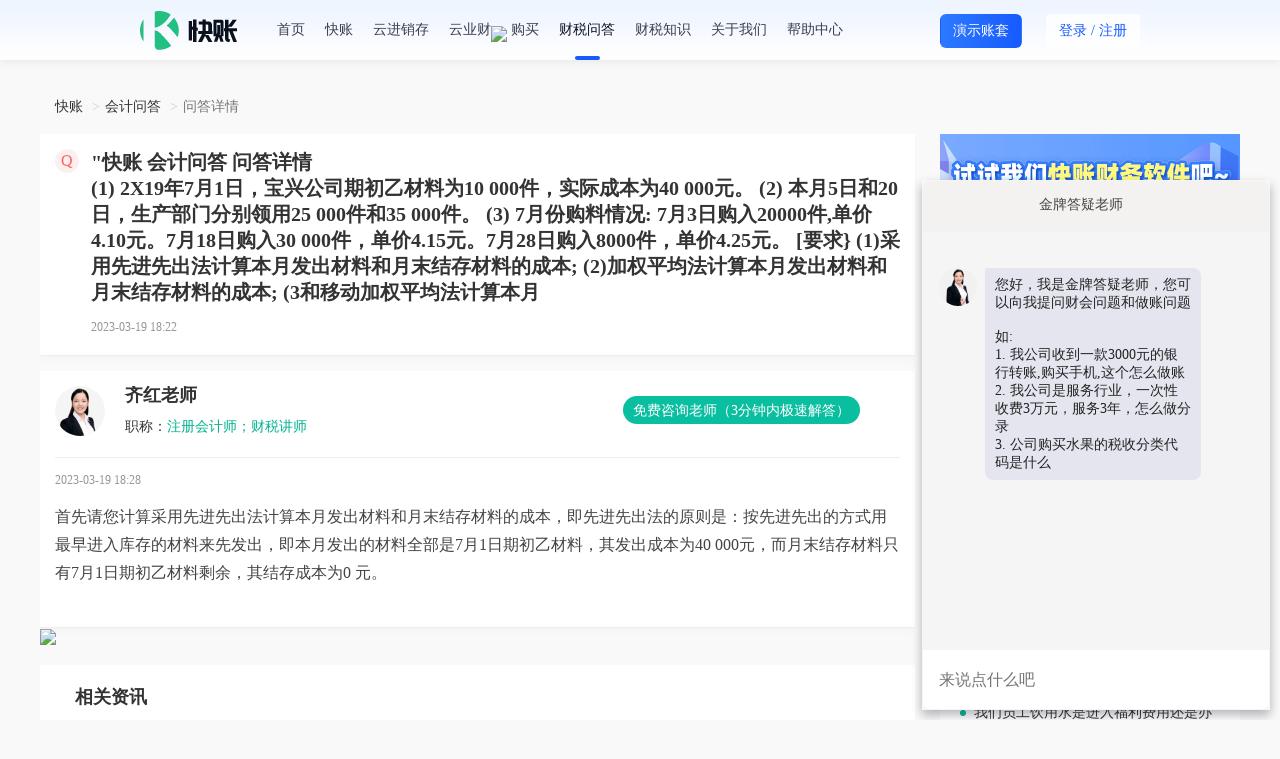

--- FILE ---
content_type: text/html; charset=utf-8
request_url: https://www.kuaizhang.com/ask/question_8215525.html
body_size: 13934
content:
<!DOCTYPE html>
<html>

<head>
    <meta charset="utf-8">
    <meta http-equiv="X-UA-Compatible" content="IE=edge,chrome=1">
    <meta name="renderer" content="webkit">
    <meta name="applicable-device" content="pc">
    <link rel="canonical" href="https://www.kuaizhang.com/ask/question_8215525.html" />
    <link rel="stylesheet" type="text/css" href="https://static.kuaizhang.com/Public/css/style.css">
    <link rel="stylesheet" type="text/css" href="https://static.kuaizhang.com/Public/css/bootstrap.min.css">
    <link rel="stylesheet" type="text/css" href="https://static.kuaizhang.com/Public/css/font-awesome.min.css">
    <link rel="stylesheet" type="text/css" href="https://static.kuaizhang.com/Public/css/jquery-mask.css">
    <link rel="alternate" media="only screen and (max-width: 640px)"
        href="https://m.kuaizhang.com/t/ask/question_8215525.html">
    <script src="https://static.kuaizhang.com/Public/js/modernizr.js"></script>
    <!--[if IE 8]>
    <link href="https://static.kuaizhang.com/Public/css/ie8.css" rel="stylesheet">
    <![endif]-->
    <!--cdn-->
    <!--<link href="http://apps.bdimg.com/libs/bootstrap/3.3.4/css/bootstrap.min.css" rel="stylesheet">
    <link href="//cdn.bootcss.com/font-awesome/4.4.0/css/font-awesome.min.css" rel="stylesheet">-->
    <!--HTML5 shim and Respond.js for IE8 support of HTML5 elements and media queries-->
    <!-- WARNING: Respond.js doesn't work if you view the page via file:// -->
    <!--[if lt IE 9]>
    <script src="//cdn.bootcss.com/html5shiv/3.7.2/html5shiv.min.js"></script>
    <script src="//cdn.bootcss.com/respond.js/1.4.2/respond.min.js"></script>
    <![endif]-->
    <title>&quot;快账 会计问答 问答详情
(1) 2X19年7月1日，宝兴公司期初乙材料为10 000件，实际成本为40 000元。 (2) 本月5日和20日，生产部门分别领用25 000件和35 000件。 (3) 7月份购料情况: 7月3日购入20000件,单价4.10元。7月18日购入30 000件，单价4.15元。7月28日购入8000件，单价4.25元。 [要求} (1)采用先进先出法计算本月发出材料和月末结存材料的成本; (2)加权平均法计算本月发出材料和月末结存材料的成本; (3和移动加权平均法计算本月_快账</title>
    <meta name="keywords" content="&quot;快账 会计问答 问答详情
(1) 2X19年7月1日，宝兴公司期初乙材料为10 000件，实际成本为40 000元。 (2) 本月5日和20日，生产部门分别领用25 000件和35 000件。 (3) 7月份购料情况: 7月3日购入20000件,单价4.10元。7月18日购入30 000件，单价4.15元。7月28日购入8000件，单价4.25元。 [要求} (1)采用先进先出法计算本月发出材料和月末结存材料的成本; (2)加权平均法计算本月发出材料和月末结存材料的成本; (3和移动加权平均法计算本月">
    <meta name="description" content="首先请您计算采用先进先出法计算本月发出材料和月末结存材料的成本，即先进先出法的原则是：按先进先出的方式用最早进入库存的材料来先发出，即本月发出的材料全部是7月1日期初乙材料，其发出成本为40 000元，而月末结存材料只有7月1日期初乙材料剩余，其结存成本为0 元。">
    <meta itemprop="name" content="&quot;快账 会计问答 问答详情
(1) 2X19年7月1日，宝兴公司期初乙材料为10 000件，实际成本为40 000元。 (2) 本月5日和20日，生产部门分别领用25 000件和35 000件。 (3) 7月份购料情况: 7月3日购入20000件,单价4.10元。7月18日购入30 000件，单价4.15元。7月28日购入8000件，单价4.25元。 [要求} (1)采用先进先出法计算本月发出材料和月末结存材料的成本; (2)加权平均法计算本月发出材料和月末结存材料的成本; (3和移动加权平均法计算本月" />
    <link rel="icon" href="https://static.kuaizhang.com/Public/images/favicon.ico" type="image/x-icon">
    <meta itemprop="image" content="https://static.kuaizhang.com/Public/images/weixin.png">
    <style>
        @font-face {
            font-family: uc-nexus-iconfont;
            src: url(chrome-extension://pogijhnlcfmcppgimcaccdkmbedjkmhi/res/font_9qmmi8b8jsxxbt9.woff) format('woff'), url(chrome-extension://pogijhnlcfmcppgimcaccdkmbedjkmhi/res/font_9qmmi8b8jsxxbt9.ttf) format('truetype')
        }
    </style>
    <style type="text/css">
        :root .footer>#box[style="width:100%;height:100%;position:fixed;top:0"] {
            display: none !important;
        }
    </style>

</head>

<body>
    <style>
        html>body {
            background-color: #f9f9f9 !important;
        }
    </style>

    <div class="wrap index-box login-box first-version">
        <link rel="stylesheet" type="text/css" href="https://static.kuaizhang.com/Public/JXC/layui2.1.2/css/layui.css">
<link rel="stylesheet" type="text/css" href="https://static.kuaizhang.com/Public/font_zt/iconfont.css">
<link rel="stylesheet" type="text/css" href="/Public/css/base_new.css">
<link rel="stylesheet" type="text/css" href="/Public/css/new_style.css?v=20260121001">
    <div class="kz-main" style="height: 80px;">
         <div class="kz-header content">
			<div class="container">	
				<div class="pull-left header-logo">
					<a href="/"><img src="https://static.kuaizhang.com/Public/images/2023/logo_w.png"></a>
				</div>
				<div class="pull-left header-nav" style="width: auto; background: none;border-bottom: none;box-shadow: none;">
					<a href="/">首页</a><span data-init-login = "0"><a href="/ki/" class="">快账</a><a  class=""href="/ji/">云进销存</a></span><span data-init-login = "1"><a href="/main" class="">快账</a><a class=""href="/j/main">云进销存</a></span><a href="javascript:;" class="yc-btn">云业财<img src="https://al3.acc5.com/e90ae4c96087bd1acc88dcdfcfb63d56.gif" style="position: absolute;top: 26px;"></a><a href="javascript:;" ><div class="dropdown">购买<div class="dropdown-menu box-transition buy-dropdown"><span data-ref="/kpay/">购买快账</span><span data-ref="/jpay/">购买云进销存</span></div></div></a><a href="/ask/" class="active">财税问答</a><a href="/news/" class="">财税知识</a><a href="/index/about.html" class="">关于我们</a><a href="/article/info">帮助中心</a>
				</div>
				<div class="pull-right">
					<span data-init-login = "0">
						<!-- <a href="javascript:;" class="to-desktop ty_btn">体验</a> -->
						<a href="https://demo.kuaizhang.com/main" target="_blank" class="btn btn-primary btn-primary-df ty_btn" style="color:#fff;">演示账套</a>
						<button type="button" class="btn login-btn open-login"><span>登录</span> / <span class="reg">注册</span></button>
					</span>
					<span data-init-login = "1">
						<span class="dropdown user-box">
							<img class="user-header img-circle" src="https://static.acc5.com/static_acc5/images/2015/tk_bg.jpg">
							<img src="https://static.kuaizhang.com/Public/images/vip.png" class="user-header-vip hide"/>
							<div class="dropdown-menu box-transition">
								<a href="javascript:;" class="text-ellipsis">账号：<span class="default-color"></span></a>
								<a href="/work">企业工作台</a>
								<a href="/ask/myquestion">我的提问</a>
								<a href="/loginout.html">退出登录</a>
							</div>
						</span>
					</span>
				</div>
			</div>
		</div>
    </div>
	<!--百度流量统计 start-->
	<script>
	    var _hmt = _hmt || [];
	    (function () {
	        var hm = document.createElement("script");
	        hm.src = "https://hm.baidu.com/hm.js?8580017715119f0691924542da49d7f9";
	        var s = document.getElementsByTagName("script")[0];
	        s.parentNode.insertBefore(hm, s);
	    })();
	</script>
	<!--百度流量统计 end-->
	
	<script>
	    //百度站长平台
	    (function () {
	        var bp = document.createElement('script');
	        var curProtocol = window.location.protocol.split(':')[0];
	        if (curProtocol === 'https') {
	            bp.src = 'https://zz.bdstatic.com/linksubmit/push.js';
	        }
	        else {
	            bp.src = 'http://push.zhanzhang.baidu.com/push.js';
	        }
	        var s = document.getElementsByTagName("script")[0];
	        s.parentNode.insertBefore(bp, s);
	    })();
	</script>
	<!--360统计代码 start-->
	<!-- <script>
	    (function(b,a,e,h,f,c,g,s){b[h]=b[h]||function(){(b[h].c=b[h].c||[]).push(arguments)};
	        b[h].s=!!c;g=a.getElementsByTagName(e)[0];s=a.createElement(e);
	        s.src="//s.union.360.cn/"+f+".js";s.defer=!0;s.async=!0;g.parentNode.insertBefore(s,g)
	    })(window,document,"script","_qha",427363,false);
	</script> -->
	<!--360统计代码 end-->

        <div class="wrap-box qdetail_wrap asknews_wrap">
            <a class="open_kf_btn hide" href="javascript:;" title="点击咨询">
                <img src="https://static.kuaizhang.com/Public/images/qn_banner.png" alt="咨询">
            </a>

            <ol class="breadcrumb">
                <li><a href="https://www.kuaizhang.com">快账</a></li>
                <li><a href="https://www.kuaizhang.com/ask/">会计问答</a></li>
                <li class="active">问答详情</li>
            </ol>
            <!-- seo 广告 -->
			<!-- <div class="mb-20">
				<a data-init-login = "0" href="javascript:;"  class="open-login" data-key="k"><img src="https://al3.acc5.com/179227_63e748dda42ed0.png" class="img-responsive"></a>
				<a data-init-login = "1" href="/main"><img src="https://al3.acc5.com/179227_63e748dda42ed0.png" class="img-responsive"></a>
			</div> -->
            
			            <!-- seo 广告 end -->
            <div class="qdetail_fl asknews_content" style="overflow: initial;">
                <div class="qdetail_box qdetail_info_box">
                    <div class="qdetail_hd">
                        <div class="green_icon_new">Q</div>
                        <div class="green_icon_title_new">
                            <h1 style="line-height: 26px;-webkit-box-orient: unset;-webkit-line-clamp: unset">&quot;快账 会计问答 问答详情<br/>(1) 2X19年7月1日，宝兴公司期初乙材料为10 000件，实际成本为40 000元。 (2) 本月5日和20日，生产部门分别领用25 000件和35 000件。 (3) 7月份购料情况: 7月3日购入20000件,单价4.10元。7月18日购入30 000件，单价4.15元。7月28日购入8000件，单价4.25元。 [要求} (1)采用先进先出法计算本月发出材料和月末结存材料的成本; (2)加权平均法计算本月发出材料和月末结存材料的成本; (3和移动加权平均法计算本月</h1>
                        </div>
                    </div>
                    <div class="qdetail_body">
                                                <div class="ask_detail_bottom">
                            <span class="mt-10 ask_detail_time">2023-03-19 18:22</span>
                        </div>



                        <input type="hidden" name="problemId" value="8215525">
                    </div>
                    <!-- <div class="ask_detail_seo">
                        <span>温馨提示：如果以上问题和您遇到的情况不相符，可在线咨询老师！</span>
                        <span class="btn-seo-open btn-seo-add-wechat">立即咨询老师</span>
                    </div> -->
                </div>
                <!-- <div class="free-contact-tip hide">
                    <img class="tip-icon" src="//static.acc5.com/2018/images/warning.png" alt="">
                    <span>温馨提示：如果以上问题和您遇到的情况不相符，可在线咨询老师！</span>
                    <a class="contact btn-seo-open btn-seo-add-wechat" href="javascript:;">
                        <span>免费咨询老师</span>
                    </a>
                </div> -->
                <!-- <div class="title-box">老师解答</div> -->
                <div class="qdetail_box qdetail_reply_box">
                    <div class="qdetail_hd">
                            <div class="qdetail_icon blue_icon"><img src="https://static.kuaizhang.com/Public/m/images/wdhead_pic3.png" alt="答疑老师">
                            </div>
                            <div class="t_detail_info">
                                <p class="teachar-name">
                                    <span class="teachar-name-new">齐红老师</span>
                                </p>
                                <p><span class="f-999">职称：</span><span class="default-color">注册会计师；财税讲师</span></p>
                                <a class="t-btn btn-seo-open  reply_seo_btn btn-seo-add-wechat" rel="nofollow"
                                    href="javascript:;">免费咨询老师（3分钟内极速解答）</a>
                            </div>
                        </div>
                        <div class="qdetail_body">
                            <span class="ask_detail_time_respond">2023-03-19 18:28 </span>
                            <p class="ask_detail_title" style="margin-top: 0;margin-bottom: 0;">首先请您计算采用先进先出法计算本月发出材料和月末结存材料的成本，即先进先出法的原则是：按先进先出的方式用最早进入库存的材料来先发出，即本月发出的材料全部是7月1日期初乙材料，其发出成本为40 000元，而月末结存材料只有7月1日期初乙材料剩余，其结存成本为0 元。</p>
                                                        <div data-init-login = "0" class="open-login" style="cursor: pointer;">
									<img style="width: 100%" src="https://al3.acc5.com/179227_64ec6410ebf080.png" alt="">
								</div>                        </div>

                        
                                        </div>
                <div class="consult-teacher hide">
                    <span>还没有符合您的答案？立即在线咨询老师</span>
                    <a class="consult btn-seo-open btn-seo-add-wechat" href="javascript:;">免费咨询老师</a>
                </div>
                <a class="open_kf_btn get_file_btn hide" href="javascript:;" title="点击咨询">
                    <img src="https://static.kuaizhang.com/Public/images/qn_banner2.png" alt="咨询">
                </a>
                <!-- seo 广告 -->
                <div data-init-login = "0"><img class="seogg_img" data-id="409" width="100%" src="https://al3.acc5.com/_62cf86f3ce6160.png"></div>                
                
                <div class="title-box relevant-title">相关资讯</div>
                    <ul class="list-unstyled involve-news-list">
                        <li>
                                <a href="/news/detail_75090.html" title="2026年选保险平台：为何慧择值得一看" target="_blank">
                                    <span></span>
                                    <p>2026年选保险平台：为何慧择值得一看</p>
                                    <div class="involve-news-list-time">2026-01-21</div>
                                </a>
                            </li><li>
                                <a href="/news/detail_75084.html" title="​社保缴费基数核定的依据" target="_blank">
                                    <span></span>
                                    <p>​社保缴费基数核定的依据</p>
                                    <div class="involve-news-list-time">2026-01-21</div>
                                </a>
                            </li><li>
                                <a href="/news/detail_75083.html" title="​资本公积转增资本的限制条件" target="_blank">
                                    <span></span>
                                    <p>​资本公积转增资本的限制条件</p>
                                    <div class="involve-news-list-time">2026-01-21</div>
                                </a>
                            </li><li>
                                <a href="/news/detail_75082.html" title="​企业亏损弥补的顺序规则" target="_blank">
                                    <span></span>
                                    <p>​企业亏损弥补的顺序规则</p>
                                    <div class="involve-news-list-time">2026-01-21</div>
                                </a>
                            </li><li>
                                <a href="/news/detail_75081.html" title="​印花税应税凭证得判定标准" target="_blank">
                                    <span></span>
                                    <p>​印花税应税凭证得判定标准</p>
                                    <div class="involve-news-list-time">2026-01-21</div>
                                </a>
                            </li>                    </ul>
            </div>
            <div class="ask_hot_fr">
                <!-- <div class="wenda-wxcode">
                    <ul class="desc-list clearfix">
                        <li>
                            <div><img src="https://static.kuaizhang.com/Public/images/wenda/join_group_icon1.png" alt=""></div>
                            <span>会计群交流</span>
                        </li>
                        <li>
                            <div><img src="https://static.kuaizhang.com/Public/images/wenda/join_group_icon2.png" alt=""></div>
                            <span>知识库</span>
                        </li>
                        <li>
                            <div><img src="https://static.kuaizhang.com/Public/images/wenda/join_group_icon3.png" alt=""></div>
                            <span>财税资讯</span>
                        </li>
                    </ul>
                    <div class="text-center ask-code">
                        <img src="//al3.acc5.com/9241446_5f0ebe7a545c9.png">
                        <h4>微信扫码即可入群!</h4>
                    </div>
                </div> -->
				<!-- <div>
					<a data-init-login = "0" href="javascript:;"  class="open-login" data-key="k"><img src="https://al3.acc5.com/179227_63fc75bf8d7140.png" class="img-responsive"></a>
					<a data-init-login = "1" href="/main"><img src="https://al3.acc5.com/179227_63fc75bf8d7140.png" class="img-responsive"></a>
				</div>
                <div class="seo-get-file hide">
                    <img class="open_kf_btn get_file_btn" src="https://al3.acc5.com/10748370_5dea1fe94a7fa.png" alt="免费领取资料" title="免费领取资料">
                </div> -->
                <div>
<!--                    <img src="https://al3.acc5.com/179227_6539ca7af27c30.png?image_process=sharpen,100">-->
                    <img src="https://static1.acc5.cn/kuaizhang/20240815100012.png" width="300">
                </div>
                <!-- 热门问答 -->
                <div class="hot_ask_lists">
                    <h3 class="lists_name" style="float: none;">
                        <span>热门问答</span>
                        <span class="lists_name_more"><a href="/ask/">更多></a></span>
                    </h3>
                    <ul>
                        <li class="news-recommend-ask-lists">
                                <a href="/ask/question_10445677.html" title="老师如果工资9800，有社保个税怎么计算">
                                    <span class="news-recommend-ask-icon"></span>
                                    <p>老师如果工资9800，有社保个税怎么计算</p>
                                </a>
                            </li><li class="news-recommend-ask-lists">
                                <a href="/ask/question_10445676.html" title="上海市工商联青年创业者联谊会付给他们1万会费没发票没收据，这个做什么科目？">
                                    <span class="news-recommend-ask-icon"></span>
                                    <p>上海市工商联青年创业者联谊会付给他们1万会费没发票没收据，这个做什么科目？</p>
                                </a>
                            </li><li class="news-recommend-ask-lists">
                                <a href="/ask/question_10445674.html" title="收到失业 稳岗补贴金计入什么科目">
                                    <span class="news-recommend-ask-icon"></span>
                                    <p>收到失业 稳岗补贴金计入什么科目</p>
                                </a>
                            </li><li class="news-recommend-ask-lists">
                                <a href="/ask/question_10445673.html" title="老师，你好开通跨境人民币业务对企业有什么影响吗？影响退税吗？">
                                    <span class="news-recommend-ask-icon"></span>
                                    <p>老师，你好开通跨境人民币业务对企业有什么影响吗？影响退税吗？</p>
                                </a>
                            </li><li class="news-recommend-ask-lists">
                                <a href="/ask/question_10445672.html" title="老师，公司的应收款有房子顶款的，但是到了老板名下了，我改如何下账合适呢">
                                    <span class="news-recommend-ask-icon"></span>
                                    <p>老师，公司的应收款有房子顶款的，但是到了老板名下了，我改如何下账合适呢</p>
                                </a>
                            </li><li class="news-recommend-ask-lists">
                                <a href="/ask/question_10445669.html" title="我们员工饮用水是进入福利费用还是办公费呢">
                                    <span class="news-recommend-ask-icon"></span>
                                    <p>我们员工饮用水是进入福利费用还是办公费呢</p>
                                </a>
                            </li><li class="news-recommend-ask-lists">
                                <a href="/ask/question_10445664.html" title="老师请问一下，我们卖东西给个人，签了合同，要缴购销合同印花税吗，公司零售部份也要缴吗">
                                    <span class="news-recommend-ask-icon"></span>
                                    <p>老师请问一下，我们卖东西给个人，签了合同，要缴购销合同印花税吗，公司零售部份也要缴吗</p>
                                </a>
                            </li><li class="news-recommend-ask-lists">
                                <a href="/ask/question_10445662.html" title="流水线马达就是减速电机430元正常是符合固定资产吗">
                                    <span class="news-recommend-ask-icon"></span>
                                    <p>流水线马达就是减速电机430元正常是符合固定资产吗</p>
                                </a>
                            </li><li class="news-recommend-ask-lists">
                                <a href="/ask/question_10445661.html" title="老师好，我问下，个税满足什么条件可以 一次性扣6万费用？">
                                    <span class="news-recommend-ask-icon"></span>
                                    <p>老师好，我问下，个税满足什么条件可以 一次性扣6万费用？</p>
                                </a>
                            </li><li class="news-recommend-ask-lists">
                                <a href="/ask/question_10445660.html" title="老师，增值税法中，贷款利息从26年开始可以要专票抵扣吗？">
                                    <span class="news-recommend-ask-icon"></span>
                                    <p>老师，增值税法中，贷款利息从26年开始可以要专票抵扣吗？</p>
                                </a>
                            </li>                    </ul>
                </div>
            </div>
        </div>
        
    <input type="hidden" id="employ" value="1">
    <input type="hidden" value="1" id="noFixScroll">
	<div class="kz-main">
	
		<div class="kz-footer ">
			<div class="container">
				<ul class="footer-desc flex-space-between">
					<li>
						<h5>产品中心</h5>
						<div class="links">
							<a href="/main" target="_blank">快账</a><a href="/j/main" target="_blank">云进销存</a>
						</div>
					</li><li>
						<h5>帮助中心</h5>
						<div class="links">
							<a target="_blank" href="https://www.kuaizhang.com/index/manual?path=question">常见问题</a><a target="_blank" href="https://www.kuaizhang.com/index/manual.html">操作手册</a><a target="_blank" href="https://www.kuaizhang.com/index/manual?path=video">视频教学</a>
						</div>
					</li><li>
						<h5>内容社区</h5>
						<div class="links">
							<a target="_blank" href="https://www.kuaizhang.com/ask/">财税问答</a><a target="_blank" href="https://www.kuaizhang.com/zhishi/">财税知识</a><a target="_blank" href="https://www.kuaizhang.com/bbs/">财会论坛</a><a target="_blank" href="https://lx.acc5.com/personal_tax_new/">财税工具</a>
						</div>
					</li><li>
						<h5>关于我们</h5>
						<div class="links">
							<a target="_blank" href="https://www.kuaizhang.com/index/about.html">公司介绍</a><a target="_blank" href="https://www.kuaizhang.com/index/safe.html">安全声明</a><a target="_blank" href="https://www.kuaizhang.com/index/about.html">联系我们</a><a target="_blank" href="https://www.kuaizhang.com/index/complaint.html">投诉举报</a>
						</div>
					</li><li>
						<!-- <h5></h5> -->
						<p class="text-center tel" style="margin-top: -30px;">客服-热线：<span style="letter-spacing: 2px;">400-803-6733</span></p>
						<p class="text-right tel" style="padding-right: 4px;margin-top: -15px;">0755-25901621</p>
						<div class="code">
							<ul class="flex-space-between text-center">
								<li class="app"><img src="https://al3.acc5.com/179227_63b67fb76439e0.png"><div>微信公众号</div></li>
								<li><img src="https://al3.acc5.com/179227_64785608ce77c0.png"><div>在线咨询</div></li>
							</ul>
						</div>
					</li>
				</ul>
				<div class="footer-link">
					<span>友情链接：</span>
					<a target="_blank" href="https://www.kuaizhang.com/ask/">会计问答</a>
						<span class="spanider"></span><a target="_blank" href="https://www.kuaizhang.com/news/">会计资讯</a>
						<span class="spanider"></span><a target="_blank" href="https://www.hxx.net">好学校招生网</a>
						<span class="spanider"></span><a target="_blank" href="http://hb.huatu.com">湖北公务员考试网</a>
						<span class="spanider"></span><a target="_blank" href="https://www.eduour.com/">在职研究生</a>
						<span class="spanider"></span><a target="_blank" href="https://www.kuaizhang.com/">财务软件</a>
						<span class="spanider"></span><a target="_blank" href="https://www.kuaizhang.com/">记账软件</a>
						<span class="spanider"></span><a target="_blank" href="https://www.acc5.com/app/">会计学堂APP</a>
						<span class="spanider"></span><a target="_blank" href="https://www.kuaizhang.com/bbs/">财会论坛</a>
						<span class="spanider"></span><a target="_blank" href="https://www.kuaixue.com/">快学教育</a>
										</div>
				<div class="footer-bt clearfix">
					<div class="pull-left">
						<div>深圳快学教育发展有限公司 版权所有 <a target="_blank" rel="nofollow" href="https://www.kuaizhang.com/zhishi_licai/324.html">营业执照</a></div>
						<a target="_blank" rel="nofollow" href="http://www.beian.gov.cn/portal/registerSystemInfo?recordcode=44030002003870"><img style="margin-left: 0;" src="https://al3.acc5.com/179227_620de2f0492fe0.png"> 粤公网安备 44030002003870号</a>
						<a href="https://beian.miit.gov.cn" rel="nofollow" target="_blank">粤ICP备14062987号</a>
						<a href="https://www.kuaizhang.com/index/icp.html" rel="nofollow" target="_blank">ICP证 粤B2-20160240</a>
					</div>
					<div class="pull-right">
						<a rel="nofollow" href="http://szcert.ebs.org.cn/409b63fb-c3a5-42b7-ad13-5b84f1de27b7" target="_blank"><img src="https://static.kuaizhang.com/Public/images/foot_logo_1.png" title="深圳市市场监督管理局企业主体身份公示" alt="深圳市市场监督管理局企业主体身份公示"></a><a rel="nofollow" href="https://v.pinpaibao.com.cn/cert/site/?site=www.kuaizhang.com&amp;at=business" target="_blank"><img src="https://static.kuaizhang.com/Public/images/foot_logo_2.png" alt="安全联盟认证"></a><a rel="nofollow" href="http://si.trustutn.org/info?sn=893170721029652829686&amp;certType=1" target="_blank"><img src="https://static.kuaizhang.com/Public/images/foot_logo_3.png"></a>
					</div>
				</div>
			</div>
		</div>
		
		<div class="side-right">
			<ul class="list-unstyled text-center">
				<!-- 全局 取 登录状态 -->
				<input type="hidden" name="allIsLogin" value="0">
				<li title="保存到桌面" class="to-desktop"><a rel="nofollow" href="/saveToDesktop" target="_blank"><i></i>保存到桌面</a></li>
				<li title="升级会员" class="vip open-login"><a rel="nofollow" href="javascript:;" class="open-login"><i></i>升级会员</a></li>
									<li title="微信公众号" class="wx"><a rel="nofollow" href="javascript:;"><i></i>关注我们</a>
					<div class="popover left box-transition">
						<div class="arrow"></div>
						<div class="content text-center">
							<p><img width="109" src="https://al3.acc5.com/179227_63b67fb76439e0.png" alt="微信公众号"></p>扫一扫，关注公众号
						</div>
					</div>
				</li>
				<li title="在线咨询" class="chat"><a rel="nofollow" href="javascript:;"><i></i>在线咨询</a>
					<div class="popover left box-transition">
						<div class="arrow"></div>
						<div class="content text-center">
							<p><img width="109" src="https://al3.acc5.com/179227_64785608ce77c0.png" alt="售前咨询"></p>快账官网售前咨询
						</div>
					</div>
				</li>
			</ul>
			<ul class="list-unstyled text-center go-top">
				<li title="返回顶部"><a rel="nofollow" href="javascript:;"><i></i>返回顶部</a></li>
			</ul>
		</div>
		
		
		<div class="login-popup-box public-pupop">
			<div class="box-mark-new"></div>
			<div class="pop-popup">
				<div class="popup-header login-type porela df-color-8 text-center text-weight"><span class="show-login">登 录</span><span class="show-reg">注 册</span><a href="javascript:;" class="pop-close close-btn"><img width="14" src="/Public/images/2023/icon_c.png"></a></div>
				<div class="popup-body porela">
					<i title="点击切换微信扫码登录" class="login-ico cursor-p"></i>
					<i title="点击切换手机号/账号登录" class="login-ico cursor-p icon-login-acct hide"><i>切换手机号/账号登录</i></i>
					<div class="login-tabs">
						<!-- <ul class="flex-space-between">
							<li class="active"><a href="#login-tab-2" data-toggle="tab" title="手机验证码登录" class="box-transition">验证码登录</a></li>
							<li><a href="#login-tab-1" data-toggle="tab" title="普通账号密码登录" class="box-transition">账号登录</a></li>
							<li><a href="#login-tab-3" data-toggle="tab" title="微信扫码登录" class="box-transition">扫码登录</a></li>
						</ul> -->
						<ul class="list-inline text-center">
								<li class="active"><a href="#login-tab-2" data-toggle="tab" title="手机验证码登录" class="box-transition">验证码登录</a></li>
								<li><a href="#login-tab-1" data-toggle="tab" title="账号密码登录" class="box-transition">账号登录</a></li>
								<li><a href="#login-tab-3" data-toggle="tab" title="微信扫码登录" class="box-transition hide">微信扫码登录</a></li>
								<li><a href="#login-tab-4" data-toggle="tab" title="重置密码" class="box-transition hide">重置密码</a></li>
						</ul>
					</div>
					<div class="tab-content">
						<div class="tab-pane fade" id="login-tab-1">
							<form id="loginFormWrap">
								<div class="form-item">
									<input type="text" name="username" placeholder="用户名/手机号" />
								</div>
								<div class="form-item">
									<input type="password" name="password" placeholder="密码" />
								</div>
								<div class="form-item porela form-verify">
									<input type="text" name="code" placeholder="图形验证码" />
									<img src="/index.php/home/index/verify_c.html" title="点击刷新" class="verify cursor-p">
								</div>
								<div class="form-item">
									<button type="button" class="btn-submit">登录</button>
								</div>
								<div class="form-item last">
<!--									<a href="https://www.kuaizhang.com/m/account/forgetpsd" target="_blank" class="df-color-6">忘记密码？</a>-->
									<a href="javascript:;" class="df-color-6 reset-password">忘记密码？</a>
									<a href="javascript:;" class="df-color-6 pull-right link-reg">还没有快账账号？<span>点击注册</span></a>
								</div>
							</form>
						</div>
						<div class="tab-pane fade in active" id="login-tab-2">
							<form id="mobileFormWrap">
								<div class="form-item">
									<input type="text" name="phoneName" placeholder="手机号" />
								</div>
								<div class="form-item porela">
									<input type="text" name="phoneCode" placeholder="手机验证码" />
									<button type="button" class="verify-btn">获取验证码</button>
								</div>
								<div class="form-item form-reg">
									<button type="button" class="btn-submit">登录</button>
								</div>
								<div class="form-item last clearfix">
									<a href="javascript:;" class="df-color-6 pull-right link-login show-reg">已有账号？<span>去登录</span></a>
									<a href="javascript:;" class="df-color-6 pull-right link-reg show-login">还没有快账账号？<span>点击注册</span></a>
								</div>
							</form>
						</div>
						<div class="tab-pane fade" id="login-tab-3">
							<ul class="flex-space-between">
								<li><img src="https://al3.acc5.com/179227_6113870b940350.png"></li>
								<li>
									<div class="porela text-center"><p class="text-center df-color wx-tip"><img width="19" src="https://al3.acc5.com/179227_6420f82e4ddcb0.png"/> 请使用微信扫一扫登录</p> <img width="130" src="https://static.acc5.com/static_acc5/images/2015/tk_bg.jpg" class="qr-code" height="130" title="请使用微信扫一扫登录"><img width="130" src="https://static.acc5.com/static_acc5/2018/images/qrcode_error.png" class="hide qr-code-err cursor-p" height="130" title="二维码已失效,点击重新生成"></div>
								</li>
							</ul>
							<a href="javascript:;" class="df-color-6 pull-right link-reg show-login">还没有快账账号？<span>点击注册</span></a>
						</div>
						<div class="tab-pane fade" id="login-tab-4">
							<form id="ResetPasswordFormWrap">
								<div class="form-item">
									<input type="text" name="rp_phone" placeholder="手机号" />
								</div>
								<div class="form-item porela">
									<input type="text" name="phoneCode" placeholder="手机验证码" />
									<button type="button" class="verify-reset-password-btn">获取验证码</button>
								</div>
								<div class="form-item">
									<input type="password" name="password" placeholder="新密码" />
								</div>
								<div class="form-item">
									<input type="password" name="cr_password" placeholder="确认密码" />
								</div>
								<div class="form-item form-reg">
									<button type="button" class="btn-submit">重置密码</button>
								</div>
								<div class="form-item last clearfix">
									<a href="javascript:;" class="df-color-6 pull-right link-login show-reg">已有账号？<span>去登录</span></a>
									<a href="javascript:;" class="df-color-6 pull-right link-reg show-login">还没有快账账号？<span>点击注册</span></a>
								</div>
							</form>
						</div>
						<div class="text-center df-color-6 pop-privacy">
							登录/注册即表示同意<a target="_blank" href="/article/info/pid/98/cid/99/aid/98.html" class="default-color">《使用条款》</a>和<a target="_blank" href="/article/info/pid/98/cid/99/aid/99.html" class="default-color">《隐私政策》</a>
						</div>
					</div>
					
				</div>
			</div>
		</div>
		
		<!-- <div class="ev_talkbox_cn_min cursor-p" title="您好，我是快账小助手">
			<img src="https://al3.acc5.com/179227_63f343a6585f80.gif">
		</div> -->
		<div class="ev_talkbox_cn_min pop-hide-bar cursor-p"><a class="btn-seo-openf">您正在与金牌答疑老师聊天</a></div>
		
		
		<div class="ev_talkbox_wrapper to-all">
			<div id="ev_talkbox_max">
				<div class="ev_tb_header">
					<div id="ev_tb_disable" class="ev_tb_disable"></div>
					<div id="ev_tb_header_text" class="ev_tb_disable_header_text"><a 
							id="ev_tb_header_default_text">金牌答疑老师</a><span id="ev_tb_header_select_img"
							class="ev_tb_header_select_close"></span></div><span id="ev_tb_maxclose"
						class="ev_tb_disable_close"><span id="ev_tb_maxclose_img" class="ev_tb_close_img"></span></span>
				</div>
				<div id="ev_default_talk" class=""><span  class="theme-bg ev_talkbox">
						<!-- <div id="ev_privacy_text_top">由红棉小冰提供的虚拟人类已唤醒，可以随时开始聊天啦</div> -->
						<div id="ev_privacy_text_top"> </div>
					</span>
					<div id="ev_privacy_text_bottom">
						<div id="ev_privacy_text_bottom_text"></div>
					</div>
					<div id="ev_send_input" class="porela">
						<div class="no-login open-login cursor-p text-center hide">请登录后继续提问~~</div>
						<textarea class="ev_send_text" placeholder="来说点什么吧"></textarea>
						<div id="ev_send_button" class="ev_send_button">
							<button  id="ev_send_button_img" class="ev_send_button_img"></button>
						</div>
					</div>
				</div>
			</div>
		</div>
		
		
	</div> <!-- end kz-main -->
	<script type="text/javascript" src="https://static.acc5.com/2018/js/jquery-1.11.3.js"></script>
	<script type="text/javascript" src="https://static.kuaizhang.com/Public/js/jquery.cookie.js"></script>
	<script type="text/javascript" src="https://static.acc5.com/static_acc5/2018/js/security.js"></script>
	<script type="text/javascript" src="https://static.kuaizhang.com/Public/js/bootstrap.min.js"></script>
	<script type="text/javascript" src="https://static.kuaizhang.com/Public/js/layer/layer.js"></script>
	<script src="https://static.kuaizhang.com/Public/js/swiper/js/swiper3.4.2.min.js"></script>
	<script src="/Public/js/common.js?v=20260121001"></script>
</body>
</html>
		 
	</div>
	<script type="text/javascript" src="https://static.kuaizhang.com/Public/js/jquery.cookie.js"></script>
    <div class="ask_mask"></div>
<div class="kf_html hide">
  <div class="kf_center">
    <img src="https://static.kuaizhang.com/Public/images/kefu.png" alt="" class="open_form btn-seo-add-wechat" />
  </div>
</div>
<!-- seo广告弹窗 -->
<div class="hide pop-notify-s-right-roll">
  <!-- <div class="pop-notify-mark box-mark"></div> -->
  <div class="pop-notify pop-center animated fadeInUp ask-detail-top-roll-notify">
    <div class="pop-box porela">
      <img
        class="box-transition rotate360 close"
        src="//static.acc5.com/static_acc5/2018/images/w-close.png"
      />
      <h2 class="pd-20 text-left">
          领取会员
      </h2>
      <div style="padding: 20px">
        <div class="mb-20 ask-detail-top-roll-notify-title">
          亲爱的学员你好，微信扫码加老师领取会员账号，免费学习课程及提问!
        </div>
        <div class="ask-detail-top-roll-notify-con">
          <img src="https://al3.acc5.com/_5f6ac22a842700.png"/>
          <p class="mt-15">微信扫码加老师开通会员</p>
        </div> 
      </div>
    </div>
  </div>
</div>
<!-- seo广告弹窗 end -->
<div class="ask_kf_pop hide">
  <div class="ask_kf_center">
    <img
      class="box-transition rotate360 close"
      src="//static.acc5.com/2018/images/close.png"
    />
    <h2 class="kf_hd">
      <span class="title">在线提问</span
      ><span class="pull-right"
        >累计解决<span class="problem-count">68456</span>个问题</span
      >
    </h2>
    <div class="ask_body">
      <div class="teacher_info">
        <div class="teachar_avatar fl">
          <a rel="nofollow" target="_blank" href="javascript:;"
            ><img
              src="https://static.kuaizhang.com/Public/m/images/wdhead_pic3.png"
              class="img-circle"
              width="48"
          /></a>
        </div>
        <div class="info fl">
          <div class="teachar_name">
            <spa class="name">齐红老师</spa>
            <span class="line">|</span>
            <i class="icons icon-ask-v"></i> 官方答疑老师
          </div>
          <p class="">职称：注册会计师,税务师</p>
        </div>
      </div>
      <div class="ask_seo">
        <h5 class="white-bg">
          亲爱的学员你好，我是来自<span class="default-color">快账的齐红老师</span
          >，很高兴为你服务，请问有什么可以帮助你的吗？
        </h5>
        <div class="porela">
          <textarea
            class="form-control"
            rows="6"
            id="text_area"
            maxlength="300"
            placeholder="请输入超过10个字的问题"
          ></textarea>
          <button type="button" class="btn btn-block btn-df ask_submit">
            提交问题
          </button>
        </div>
      </div>
      <div class="ask-seo-login hide">
        <h5 class="white-bg login_bg">
          已经收到您的问题，请填写手机号，解答成功后可以快速查看答案。
        </h5>
        <form class="form-horizontal white-bg" role="form">
          <div class="form-group">
            <div class="col-xs-12">
              <input
                type="text"
                name="phoneName"
                id="phoneName"
                maxlength="11"
                placeholder="手机号"
                class="form-control"
              />
            </div>
          </div>
          <div class="form-group">
            <div class="col-xs-7">
              <input
                type="text"
                name="imgCode"
                id="imgCode"
                placeholder="图形验证码"
                class="form-control"
              />
            </div>
            <div class="col-xs-5 text-right">
              <img
                src="/index.php/home/index/verify_c.html"
                title="点击刷新"
                width="96"
                height="34"
                class="img-seccode"
              />
            </div>
          </div>
          <div class="form-group">
            <div class="col-xs-7">
              <input
                type="text"
                name="phoneCode"
                id="phoneCode"
                placeholder="手机验证码"
                class="form-control"
              />
            </div>
            <div class="col-xs-5 text-right">
              <button type="button" class="ask-verify-btn btn btn-df">
                获取验证码
              </button>
            </div>
          </div>
          <button
            type="button"
            class="btn btn-block btn-df ask-seo-submit submit"
          >
            提交获取答案
          </button>
        </form>
      </div>
    </div>
  </div>
</div>

<div class="seo-reg-success dialog-box hide">
  <div class="dialog-body text-center">
    <button type="button" class="pop-close box-transition" title="关闭">
      ×
    </button>
    <h3 class="mb-20 text-weight">
      <img src="https://al3.acc5.com/179227_5cd275de78b55.png" /><span
        class="ml-15"
        >您的问题已提交成功，老师正在解答~</span
      >
    </h3>
    <h4 class="success_text">
      微信扫描下方的小程序码，可方便地进行更多提问！
    </h4>
    <!-- <div class="mt-20 mb-20 code-tip1"><span class="btn-data">扫码加我微信</span></div> -->
    <div>
      <p>
        <img
          src="https://al3.acc5.com/10748370_5de7206de13a1.png"
          class="img-thumbnail"
          width="165"
          height="165"
        />
      </p>
      <!-- <p class="wx-no">微信号:15580860597</p> -->
      <p class="code-tip2">会计问小程序</p>
    </div>
  </div>
</div>

<div class="seo-reg-exist hide">
  <div class="tip-box">
    <div class="title">该手机号码已注册，可微信扫描下方的小程序进行提问</div>
    <img class="wenda-code" src="https://al3.acc5.com/10748370_5dea11d4234b4.png" alt="会计问小程序" title="会计问小程序">
    <div class="tip">会计问小程序</div>
    <div class="close">×</div>
  </div>
  <div class="mask"></div>
</div>

<!-- 免费领取资料弹窗 -->
<div class="free-get-popup hide">
  <div class="mask"></div>
  <div class="popup-content free-get-content">
    <div class="title">登录后获取全部相关问题信息</div>
    <div class="img-banner hide">
      <img src="https://al3.acc5.com/10748370_5dc2b091cd334.png" alt="">
    </div>
    <form class="form-horizontal white-bg" role="form">
      <div class="form-group">
        <div class="phone-box col-xs-12">
          <input type="text" name="phoneName" maxlength="11" placeholder="请输入手机号免费领取" class="form-control">
        </div>
      </div>
      <div class="form-group">
        <div class="code-box col-xs-7">
          <input type="text" name="imgCode" placeholder="请输入图形验证码" class="form-control">
        </div>
        <div class="text-right col-xs-5">
          <img src="/index.php/Home/Index/verify_c.html" width="96" height="34" class="img-seccode">
        </div>
      </div>
      <div class="form-group">
        <div class="code-box col-xs-7">
          <input type="text" name="phoneCode" placeholder="请输入手机验证码" class="form-control">
        </div>
        <div class="col-xs-5 text-right get-code">
          <a href="javascript:;" class="ask-verify-btn btn">获取验证码</a>
        </div>
      </div>
      <button type="submit" class="btn btn-block ask-seo-reg submit">立即领取</button>
      <img class="close" src="https://static.kuaizhang.com/Public/images/close.png" alt="">
    </form>
  </div>
</div>
<!-- 学堂公众号弹窗 -->
<div class="popup-container acc5-pub-popup hide">
  <div class="mask"></div>
  <div class="popup-content">
    <p>长按保存二维码</p>
    <p>微信添加老师领取资料</p>
    <img class="acc5-pub-img" src="https://al3.acc5.com/10748370_5e74b2f9ef0de.png" alt="">
    <!-- <p class="account">账号:<span>acc5com</span></p> -->
    <!-- <button>复制</button> -->
    <img class="close" src="https://static.kuaizhang.com/Public/images/close.png" alt="">
  </div>
</div>

<!-- 注册模态框（Modal） -->
<div class="ask-quick-register modal fade" id="ask-quick-register">
  <div class="modal-dialog">
    <div class="modal-content">
      <div class="modal-header">
        <button aria-hidden="true" data-dismiss="modal" class="close" type="button">×</button>
        <h4 class="modal-title text-center">注册</h4>
      </div>
      <div class="modal-body">
        <form class="form-horizontal" role="form">
          <div class="form-group">
            <label for="userphone" class="col-sm-3 control-label">手机号：</label>
            <div class="col-sm-8">
              <input type="text" id="userphone" name="userphone" placeholder="用户名/手机号"
                     class="form-control" required="required" maxlength="11"><span
                    class='help-block hide'></span>
            </div>
          </div>
          <div class="form-group">
            <label for="ucode" class="col-sm-3 control-label">验证码：</label>
            <div class="col-sm-5">
              <input type="text" required="required" placeholder="请输入图片验证码" class="form-control code" id="ucode">
              <span class="help-block hide"></span>
            </div>
            <div class="col-sm-4">
              <img src="/index.php/home/index/verify_c.html" title="点击刷新" width="100" height="40" id="verify" />
            </div>
          </div>
          <div class="form-group">
            <label for="upcode" class="col-sm-3 control-label">手机验证码：</label>
            <div class="col-sm-5">
              <input type="text" required="required" placeholder="请输入手机验证码" class="form-control"
                     id="upcode" name="seccode"><span class='help-block hide'></span>
            </div>
            <div class="col-sm-4">
              <button type="button" class="btn btn-ucode">获取验证码</button>
            </div>
          </div>
          <div class="form-group">
            <div class="col-sm-offset-3 col-sm-8">
              <button type="button" class="btn btn-reg">注册</button>
            </div>
          </div>
        </form>
      </div>
    </div>
  </div>
</div>

<!-- 登录模态框（Modal） -->
<div class="modal fade login-modal" id="login-modal">
  <div class="modal-dialog">
    <div class="modal-content">
      <div class="modal-header">
        <button aria-hidden="true" data-dismiss="modal" class="close" type="button">×</button>
        <div class="text-center">
          <img src="https://static.kuaizhang.com/Public/images/index_logo.png" class="margin-t-20"/>
        </div>
      </div>
      <ul class="nav nav-tabs swtich-login-types" role="tablist">
        <li class="active"><a class="login-type" data-block="login-form-hl" aria-controls="login-form-hl"
                              role="tab" data-toggle="tab">普通登录</a></li>
        <li><a class="login-type"  data-block="login-form-dt" aria-controls="login-form-dt" role="tab"
               data-toggle="tab">动态码登录</a></li>
        <li><a class="login-type" data-block="login-form-qrcode" aria-controls="login-form-qrcode" role="tab"
               data-toggle="tab">扫码登录</a></li>
      </ul>
      <div class="modal-body tab-content login-type-contents">
        <form class="form-horizontal" id="login-form" role="form" action="/index/login" method="post">
          <div class="tab-pane active" name="login-form-hl" login-type="1">
            <div class="form-group">
              <div class="col-xs-12 text-center login-tip porela"><span class="porela">使用手机号/用户名登录</span>
              </div>
            </div>
            <div class="form-group">
              <div class="col-xs-12">
                <input type="text" id="login-username" name="username" placeholder="用户名/手机号"
                       class="form-control" required="required">
              </div>
            </div>
            <div class="form-group">
              <div class="col-xs-12">
                <input type="password" id="login-psd" name="password" placeholder="输入密码"
                       class="form-control" required="required">
              </div>
            </div>

            <div id="lg_code_it" class="form-group hide ">
              <div class="col-xs-7">
                <input type="text" id="code_login" name="code" placeholder="输入验证码" class="form-control">
              </div>
              <div class="col-xs-5">
                <img src="/index.php/home/index/verify_c.html" title="点击刷新" width="100" height="40"
                     id="verify2"/>
              </div>
            </div>


          </div>

          <div class="tab-pane" name="login-form-dt" login-type="2">
            <div class="form-group">
              <div class="col-xs-12 text-center login-tip porela"><span class="porela">使用动态密码登录</span>
              </div>
            </div>
            <div class="form-group">
              <div class="col-xs-12">
                <input type="text" name="lusername" placeholder="请输入用户名/手机号" class="form-control"
                       required="required">
              </div>
            </div>
            <div class="form-group">
              <div class="col-xs-12">
                <input type="text" name="logincode" placeholder="请输入动态密码" class="form-control"
                       required="required">
              </div>
            </div>

          </div>
          <div id="login-error-tips" class="form-group hide">
            <div class="col-xs-12">
              <p style="color: orangered;text-align:center "></p>
            </div>
          </div>
          <div class="form-group login-bottom-box">
            <div class="col-xs-12">
              <input type="hidden" name="which_login" value="2" id="which_login"/>
              <input type="hidden" name="which_login_url" value="/" id="which_login_url"/>
              <input type="hidden" name="is_lg_ajax" value="1"/>
              <input type="hidden" name="type_login" value="1"/>
              <button type="button" id="login_sub_btn" class="btn-block linear-gradient">登录</button>
            </div>
          </div>
          <div class="form-group login-bottom-box">
            <div class="col-xs-12">
              <!-- <a class="default-color" href="http://www.acc5.com/home.php?c=find_pwd" target="_blank">忘记密码？</a> -->
              <a class="default-color" href="https://www.kuaizhang.com/m/account/forgetpsd" target="_blank">忘记密码？</a>

              <span class="pull-right">还没有快账账号？<a class="default-color" href="/mreg.html" target="_blank">点击注册</a></span>
            </div>
          </div>
        </form>
        <div class="form-horizontal tab-pane qrcode-box" login-type="3" name="login-form-qrcode">
          <div class="form-group">
            <div class="col-xs-12 text-center login-tip porela"><span class="porela">使用APP扫码登录</span></div>
          </div>
          <div class="qr-code">
            <img id="authLoginCode" src="" width="160" height="160">
            <div class="error-code">
              <span>二维码已失效</span>
              <a href="javascript:;" class="reload" title="刷新二维码">刷新</a>
            </div>
          </div>
          <p class="f-999-12 coagent"><i class="login-ico"></i>免输入<span class="faster"><i class="login-ico"></i>更快</span><i class="login-ico safe"></i>更安全</p>
        </div>
      </div>
    </div>
  </div>
</div>

<script src="/Public/js/kf.js"></script>
<script type="text/javascript">
  $(function(){
    //$('.login-btn .reset_btn').attr({'data-toggle':'modal','data-target':'#ask-quick-register','href':'javascript:;'});
    $('.in .form-group input').unbind('keyup');
    $(document).on("keyup", ".ask-quick-register .form-group input", function (e) {
      console.log('ask-quick-register');
      if ($(this).attr("id") == "userphone") {
        if (/^(13[0-9]|15[012356789]|17[678]|18[0-9]|14[57])[0-9]{8}$/.test($(this).val())) {
          $(this).parent().parent().removeClass("has-error").addClass("has-success");
          $(this).siblings(".help-block").addClass("hide").text("");
        } else {
          $(this).parent().parent().removeClass("has-success").addClass("has-error");
          $(this).siblings(".help-block").removeClass("hide").text("请输入正确手机号");
        }
      } else if ($(this).attr("id") == "upcode") {
        if ($(this).val().length >= 4) {
          $(this).parent().parent().removeClass("has-error").addClass("has-success");
          $(this).siblings(".help-block").addClass("hide").text("");
        } else {
          $(this).parent().parent().removeClass("has-success").addClass("has-error");
          $(this).siblings(".help-block").removeClass("hide").text("请输入正确验证码");
        }
      }
      if ($(".ask-quick-register .form-group.has-error").length == 0) {
        $(".btn-reg").removeAttr("disabled");
      }
      return false;
    }).on('keydown', 'body', function () {
      if (event.keyCode == "13") {
        $("#login_sub_btn").click();
      }
    });

    $(".ask-quick-register .btn-ucode").click(function() {
      if ($(".ask-quick-register #userphone").val()) {
        if (/^(13[0-9]|15[012356789]|17[678]|18[0-9]|14[57])[0-9]{8}$/.test($(".ask-quick-register #userphone").val())) {
          $(".ask-quick-register #userphone").parent().parent().removeClass("has-error").addClass("has-success");
          $(".ask-quick-register #userphone").siblings(".help-block").addClass("hide").text("");
          if ($(".ask-quick-register #ucode").val()) {
            $.post("/index/checkphone", {
              act: 'register',
              phone: $(".ask-quick-register #userphone").val(),
              code: $(".ask-quick-register #ucode").val()
            }, function(rJson) {
              if (rJson.code == '555') {
                $(".ask-quick-register #ucode").parent().parent('.form-group').removeClass("has-success").addClass("has-error");
                $(".ask-quick-register #ucode").parent().parent('.form-group').find(".help-block").removeClass("hide").text(rJson.info);
                layer.msg(rJson.info);
              } else if (rJson.code == '888') {
                $(".ask-quick-register #ucode").parent().parent('.form-group').removeClass("has-error").addClass("has-success");
                $(".ask-quick-register #ucode").parent().parent('.form-group').find(".help-block").addClass("hide").text("");
                alert("验证已经发送到您的手机上，请注意查收！");
                GetValidCode($(".ask-quick-register .btn-ucode"));
              } else {
                alert("请刷新页面重试");
              }
            }, 'json')

          } else {
            $(".ask-quick-register #ucode").parent().parent('.form-group').removeClass("has-success").addClass("has-error");
            //					$(".ucode-box .form-group .help-block").removeClass("hide").text("请输入验证码！");
          }
        } else {
          $(".ask-quick-register #userphone").parent().parent().removeClass("has-success").addClass("has-error");
          $(".ask-quick-register #userphone").siblings(".help-block").removeClass("hide").text("请输入正确手机号");
        }
      } else {
        $(".ask-quick-register #userphone").parent().parent().removeClass("has-success").addClass("has-error");
        $(".ask-quick-register  #userphone").siblings(".help-block").removeClass("hide").text("请输入手机号码");
      }
    });

    $(".ask-quick-register .btn-reg").click(function() {
      var box = $(".ask-quick-register");
      var submitFlag = false;
      if (submitFlag ==  false) {
        submitFlag = true;
        var seccode = box.find('#upcode').val(); //手机验证码
        var userphone = box.find('#userphone').val(); //手机号

        if (!userphone) {
          layer.msg('请输入您的手机号！', {icon: 5});
          return false;
        }
        if (!seccode) {
          layer.msg('请输入手机验证码！', {icon: 5});
          return false;
        }

        $.post('/index/seo_question', {
          seccode: seccode,
          userphone: userphone,
          question: ''
        }, function(rJson) {
          alert(rJson.info);
          if (rJson.code == '888')
            location.reload();
        }, 'json');

      }
    });
  })

</script>

    <script src="https://static.acc5.com/static_acc5/js/seogg.js"></script>
    <script>
        window.Seogg.init({"js":"https:\/\/static.acc5.com\/static_acc5\/js\/seogg.js","banner":null,"footer":{"id":409,"ad_group_id":6,"app_href":"","href":"","keyword":"","status":1,"type":31,"url":"https:\/\/al3.acc5.com\/_62cf86f3ce6160.png","js":""}});
    </script>
    <script>
		checkWxCode()
		function checkWxCode(){
			if($.cookie('is_wxcode_success') && $.cookie('is_wxcode_success') == 1){
				$(".open-wx-box").hide()
			}else{
				$(".open-wx-box").show()
			}
		}
		$(".open-wx-box").click(function(){
			layer.open({
			  type: 1,
			  title:"请扫码查看",
			  scrollbar: false,
			  area: ['400px', '360px'], //宽高
			  content: '<div class="wrap" style="text-align: center;"><p style="margin-top: 10px;margin-bottom: 10px;"><img src="https://al3.acc5.com/179227_636b1df9001960.png"width="26"/> 请扫码关注获取验证码</p><p style="margin-top: 10px;margin-bottom: 10px;"><img width="160"src="https://al3.acc5.com/179227_63f87edd54d3e0.png"/></p><div class="input-group"style="width: 300px;margin: 0 auto;"><input placeholder="请输入验证码" type="text"class="wx-code form-control"><span class="input-group-btn"><button style="background-color: #0abea0;color: #fff;border-color:#0abea0;outline: none;" class="wx-btn btn btn-default"type="button">查看回复</button></span></div><p style="margin-top: 20px;">扫码关注公众号<span style="color:red">1秒</span>获取 / <span style="color:red">15天</span>全站免验证</p></div>'
			});
		})
		$(document).on("click",".wx-btn",function(){
			let code = $(".wx-code").val()
			if(code){
				code = code.charCodeAt(0).toString()+code.charCodeAt(1).toString()+code.charCodeAt(2).toString()+code.charCodeAt(3).toString()
				if(code == "49554956"){
					layer.msg('恭喜，验证成功！',{icon: 1});
					layer.closeAll('page'); //关闭信息框
					$.cookie('is_wxcode_success', 1, {expires:15, path: '/'});
					checkWxCode()
				}else{
					layer.msg('验证码不正确哦~~ 请输入正确的验证码！', {icon: 5});
				}
			}else{
				layer.msg('请输入验证码后，完成验证哦~', function(){});
			}
		})
        //图片放大
        layer.photos({
            photos: '.img-preview',
            anim: 5
        });
    </script>
</body>
</html>

--- FILE ---
content_type: application/javascript
request_url: https://static.acc5.com/static_acc5/js/seogg.js
body_size: 1246
content:
(function(window){
    const host=window.location.host;
    const isMobile=host.substring(0,2)==='m.';
    const types=['banner','footer'];
    const debug=host.substring(host.length-3)==='.me';
    const apiHost=debug?'http://api.acc5.work':'https://api.acc5.com';
    const staticHost=debug?'http://www.acc5.me':'https://static.acc5.com';
    const bg='url('+staticHost+'/static_acc5/images/seogg/bg.png)';
    const qrcode=staticHost+'/static_acc5/images/seogg/qrcode.png';
    const apis={
        view:apiHost+'/v1/ad/view?id=',
        click:apiHost+'/v1/ad/click?id=',
    };

    let adMap=new Map();
    let clickMap=new Map();
    function init(ad){
        for (let type of types){
            if(ad.hasOwnProperty(type) && typeof ad[type] ==='object'){
                adMap.set(ad[type].id,ad[type]);
                view(ad[type].id);
            }
        }

        let elms=document.getElementsByClassName('seogg_img');
        for (let elm of elms){
            elm.onclick=function () {
                click(parseInt(this.dataset.id));
            };
        }
    }

    function popupDefault(ad){
        layer.open({
            title: false
            ,closeBtn:0
            ,type:1
            ,shade:[0.3,'#000']
            ,area: ['359px', '475px']
            ,resize:false
            ,shadeClose:true
            ,content:
                `<div style="height: 100%;">
    <div style="height: 72px;line-height: 72px;font-size: 22px;font-weight: 500;color: white;padding-left:60px;">领取财会资料</div>
    <div style="width: 290px;margin: 10px auto;font-weight: bold;font-size: 14px;padding: 38px 8px;">
        亲爱的学员你好，微信扫码添加老师，<span style="color: red">免费领取资料</span>及提问！
    </div>
    <div style="width: 310px;margin: 10px auto;font-size: 14px;padding: 20px;text-align: center;">
        <div style="margin: 16px;"><img alt="添加老师二维码" style="margin: 0 auto" width="148" src="`+qrcode+`"></div>
        <div>微信扫码添加老师，免费领取资料</div>
    </div>
</div>`
            ,success:function(layero,index){
                layero.css('overflow','hidden');
                layero.css('box-shadow','none');
                layero.css('background-image',bg);
                layero.css('background-color','rgba(0,0,0,0)');
                layero.find('.layui-layer-content').css('overflow','hidden');
            }
        });
    }

    function pcDefault(ad){
        popupDefault(ad);
    }

    function mobileDefault(ad){
        switch (host) {
            case "m.kuaizhang.me":
            case "m.kuaizhang.com"://快账弹窗登录界面
                $('.pop-freedata').removeClass('hide');
                $('.pop-freedata .title').text('免费领取资料')
                $('.pop-freedata .data-content .image').attr('src','https://al3.acc5.com/10748370_5dc1438f122e6.png')
                break;
            default:
                popupDefault(ad);
        }
    }

    function view(id) {
        fetch(apis.view+id.toString());
    }

    function click(id){
        if(!clickMap.has(id)){
            clickMap.set(id,1);
            fetch(apis.click+id.toString());
        }

        let ad=adMap.get(id);
        if(ad.href.trim()!==''){
            window.open(ad.href);
            return;
        }
        if(ad.js.trim()!==''){
            eval(ad.js);
            return;
        }
        if(isMobile){
            mobileDefault(ad);
        }else{
            pcDefault(ad);
        }
    }

    window.Seogg={
        init:init,
        click:click
    };
})(window);